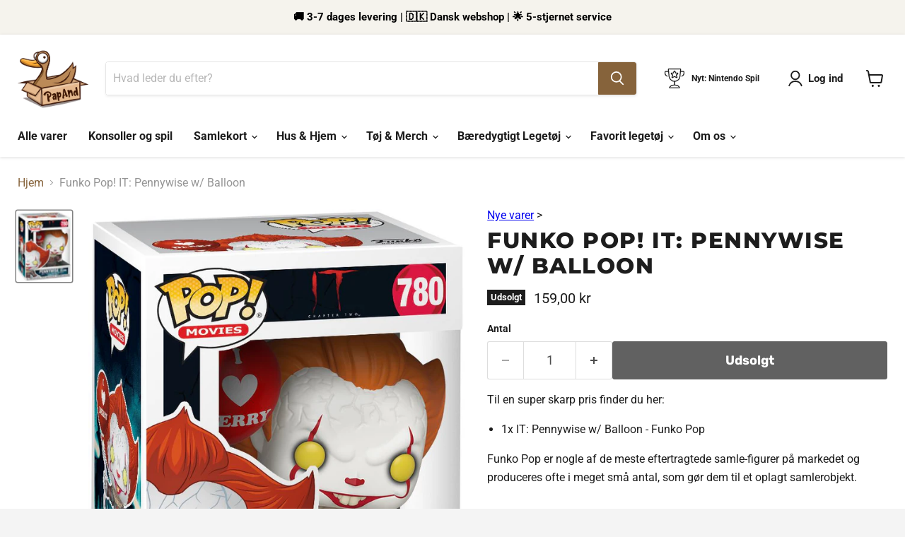

--- FILE ---
content_type: text/html; charset=utf-8
request_url: https://papand.dk/collections/all/products/funko-pop-it-pennywise-w-balloon?view=recently-viewed
body_size: 1201
content:






















  












<li
  class="productgrid--item  imagestyle--cropped-medium        product-recently-viewed-card    show-actions--mobile"
  data-product-item
  data-product-quickshop-url="/products/funko-pop-it-pennywise-w-balloon"
  
    data-recently-viewed-card
  
>
  <div class="productitem" data-product-item-content>
    
    
    
    

    

    

    <div class="productitem__container">
      <div class="product-recently-viewed-card-time" data-product-handle="funko-pop-it-pennywise-w-balloon">
      <button
        class="product-recently-viewed-card-remove"
        aria-label="close"
        data-remove-recently-viewed
      >
        


                                                                      <svg class="icon-remove "    aria-hidden="true"    focusable="false"    role="presentation"    xmlns="http://www.w3.org/2000/svg" width="10" height="10" viewBox="0 0 10 10" xmlns="http://www.w3.org/2000/svg">      <path fill="currentColor" d="M6.08785659,5 L9.77469752,1.31315906 L8.68684094,0.225302476 L5,3.91214341 L1.31315906,0.225302476 L0.225302476,1.31315906 L3.91214341,5 L0.225302476,8.68684094 L1.31315906,9.77469752 L5,6.08785659 L8.68684094,9.77469752 L9.77469752,8.68684094 L6.08785659,5 Z"></path>    </svg>                                              

      </button>
    </div>

      <div class="productitem__image-container">
        <a
          class="productitem--image-link"
          href="/products/funko-pop-it-pennywise-w-balloon"
          aria-label="/products/funko-pop-it-pennywise-w-balloon"
          tabindex="-1"
          data-product-page-link
        >
          <figure
            class="productitem--image"
            data-product-item-image
            
          >
            
              
              

  
    <noscript data-rimg-noscript>
      <img
        
          src="//papand.dk/cdn/shop/products/397498a_512x670.jpg?v=1689243754"
        

        alt=""
        data-rimg="noscript"
        srcset="//papand.dk/cdn/shop/products/397498a_512x670.jpg?v=1689243754 1x, //papand.dk/cdn/shop/products/397498a_799x1045.jpg?v=1689243754 1.56x"
        class="productitem--image-primary"
        
        
      >
    </noscript>
  

  <img
    
      src="//papand.dk/cdn/shop/products/397498a_512x670.jpg?v=1689243754"
    
    alt=""

    
      data-rimg="lazy"
      data-rimg-scale="1"
      data-rimg-template="//papand.dk/cdn/shop/products/397498a_{size}.jpg?v=1689243754"
      data-rimg-max="803x1050"
      data-rimg-crop="false"
      
      srcset="data:image/svg+xml;utf8,<svg%20xmlns='http://www.w3.org/2000/svg'%20width='512'%20height='670'></svg>"
    

    class="productitem--image-primary"
    
    
  >



  <div data-rimg-canvas></div>


            

            


























<span class="productitem__badge productitem__badge--soldout">
    Udsolgt
  </span>
          </figure>
        </a>
      </div><div class="productitem--info">
        
          
        

        

        <h2 class="productitem--title">
          <a href="/products/funko-pop-it-pennywise-w-balloon" data-product-page-link>
            Funko Pop! IT: Pennywise w/ Balloon
          </a>
        </h2>

        
          
        

        
          






























<div class="price productitem__price ">
  
    <div
      class="price__compare-at "
      data-price-compare-container
    >

      
        <span class="money price__original" data-price-original></span>
      
    </div>


    
      
      <div class="price__compare-at--hidden" data-compare-price-range-hidden>
        
          <span class="visually-hidden">Normalpris</span>
          <span class="money price__compare-at--min" data-price-compare-min>
            159,00 kr
          </span>
          -
          <span class="visually-hidden">Normalpris</span>
          <span class="money price__compare-at--max" data-price-compare-max>
            159,00 kr
          </span>
        
      </div>
      <div class="price__compare-at--hidden" data-compare-price-hidden>
        <span class="visually-hidden">Normalpris</span>
        <span class="money price__compare-at--single" data-price-compare>
          
        </span>
      </div>
    
  

  <div class="price__current  " data-price-container>

    

    
      
      
      <span class="money" data-price>
        159,00 kr
      </span>
    
    
  </div>

  
    
    <div class="price__current--hidden" data-current-price-range-hidden>
      
        <span class="money price__current--min" data-price-min>159,00 kr</span>
        -
        <span class="money price__current--max" data-price-max>159,00 kr</span>
      
    </div>
    <div class="price__current--hidden" data-current-price-hidden>
      <span class="visually-hidden">Pris</span>
      <span class="money" data-price>
        159,00 kr
      </span>
    </div>
  

  
    
    
    
    

    <div
      class="
        productitem__unit-price
        hidden
      "
      data-unit-price
    >
      <span class="productitem__total-quantity" data-total-quantity></span> | <span class="productitem__unit-price--amount money" data-unit-price-amount></span> / <span class="productitem__unit-price--measure" data-unit-price-measure></span>
    </div>
  

  
</div>


        

        
          
            <div class="productitem__stock-level">
              









<div class="product-stock-level-wrapper" >
  
    <span class="
  product-stock-level
  product-stock-level--none
  
">
      

      <span class="product-stock-level__text">
        
        <div class="product-stock-level__badge-text">
          
  
    
      Udsolgt
    
  

        </div>
      </span>
    </span>
  
</div>

            </div>
          

          
            
          
        

        
          <div class="productitem--description">
            <p>
Til en super skarp pris finder du her:

1x IT: Pennywise w/ Balloon - Funko Pop

Funko Pop er nogle af de meste eftertragtede samle-figurer på mar...</p>

            
              <a
                href="/products/funko-pop-it-pennywise-w-balloon"
                class="productitem--link"
                data-product-page-link
              >
                Vis detaljer
              </a>
            
          </div>
        
      </div>

      
    </div>
  </div>

  
    <script type="application/json" data-quick-buy-settings>
      {
        "cart_redirection": false,
        "money_format": "{{amount_with_comma_separator}} kr"
      }
    </script>
  
</li>


--- FILE ---
content_type: text/css
request_url: https://papand.dk/cdn/shop/t/6/assets/custom.css?v=159836065851627834371710971890
body_size: -703
content:
.timesact-preorder-description {
  margin-top: 1rem;
}
.productitem {
  border: none;
  box-shadow: none;
}

--- FILE ---
content_type: text/javascript; charset=utf-8
request_url: https://papand.dk/products/funko-pop-it-pennywise-w-balloon.js
body_size: 288
content:
{"id":8472570200403,"title":"Funko Pop! IT: Pennywise w\/ Balloon","handle":"funko-pop-it-pennywise-w-balloon","description":"\u003cmeta charset=\"utf-8\"\u003e\n\u003cp\u003e\u003cspan style=\"text-decoration: underline;\" data-mce-style=\"text-decoration: underline;\"\u003e\u003c\/span\u003e\u003cspan style=\"text-decoration: underline;\" data-mce-style=\"text-decoration: underline;\"\u003e\u003c\/span\u003e\u003cspan style=\"text-decoration: underline;\" data-mce-style=\"text-decoration: underline;\"\u003e\u003c\/span\u003eTil en super skarp pris finder du her:\u003c\/p\u003e\n\u003cul\u003e\n\u003cli\u003e1x IT: Pennywise w\/ Balloon - Funko Pop\u003c\/li\u003e\n\u003c\/ul\u003e\n\u003cp\u003eFunko Pop er nogle af de meste eftertragtede samle-figurer på markedet og produceres ofte i meget små antal, som gør dem til et oplagt samlerobjekt. \u003c\/p\u003e","published_at":"2023-07-13T12:22:32+02:00","created_at":"2023-07-13T12:22:34+02:00","vendor":"PapAnd.dk","type":"","tags":[],"price":15900,"price_min":15900,"price_max":15900,"available":false,"price_varies":false,"compare_at_price":null,"compare_at_price_min":0,"compare_at_price_max":0,"compare_at_price_varies":false,"variants":[{"id":46845176217939,"title":"Default Title","option1":"Default Title","option2":null,"option3":null,"sku":"FK40630","requires_shipping":true,"taxable":true,"featured_image":null,"available":false,"name":"Funko Pop! IT: Pennywise w\/ Balloon","public_title":null,"options":["Default Title"],"price":15900,"weight":200,"compare_at_price":null,"inventory_management":"shopify","barcode":"889698406307","requires_selling_plan":false,"selling_plan_allocations":[]}],"images":["\/\/cdn.shopify.com\/s\/files\/1\/0725\/9832\/3539\/products\/397498a.jpg?v=1689243754"],"featured_image":"\/\/cdn.shopify.com\/s\/files\/1\/0725\/9832\/3539\/products\/397498a.jpg?v=1689243754","options":[{"name":"Title","position":1,"values":["Default Title"]}],"url":"\/products\/funko-pop-it-pennywise-w-balloon","media":[{"alt":null,"id":44161468170579,"position":1,"preview_image":{"aspect_ratio":0.765,"height":1050,"width":803,"src":"https:\/\/cdn.shopify.com\/s\/files\/1\/0725\/9832\/3539\/products\/397498a.jpg?v=1689243754"},"aspect_ratio":0.765,"height":1050,"media_type":"image","src":"https:\/\/cdn.shopify.com\/s\/files\/1\/0725\/9832\/3539\/products\/397498a.jpg?v=1689243754","width":803}],"requires_selling_plan":false,"selling_plan_groups":[]}